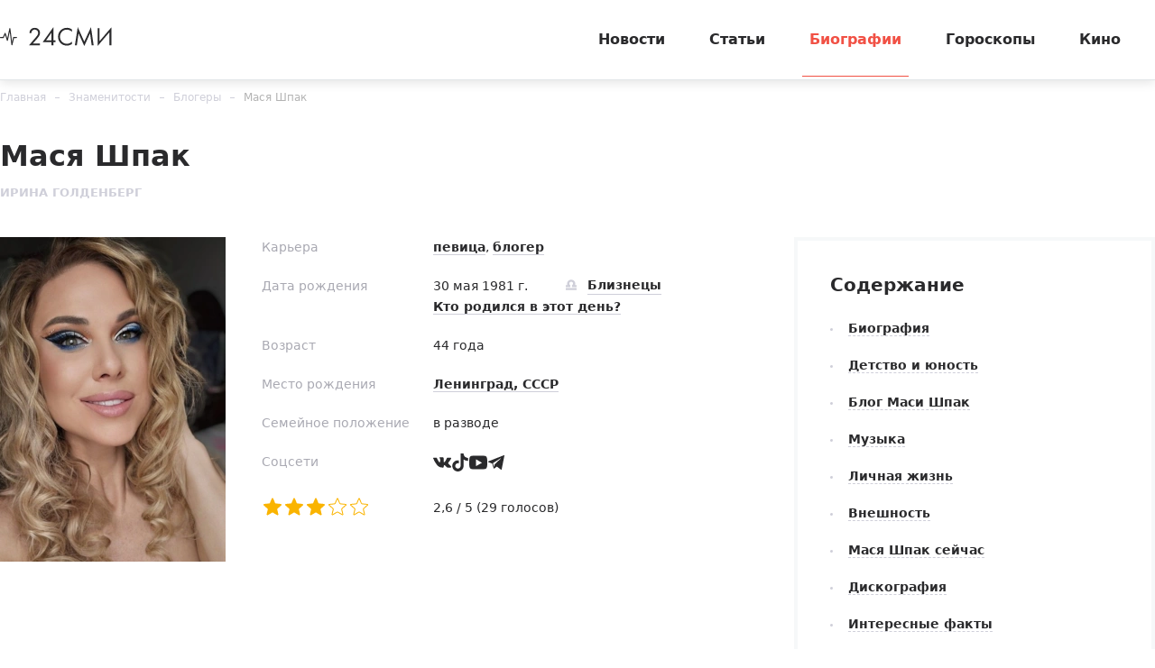

--- FILE ---
content_type: text/html; charset=utf-8
request_url: https://24smi.org/celebrity/124236-irina-meshchanskaia.html
body_size: 19272
content:

<!doctype html>
<html lang="ru">
    <head>
        <meta charset="utf-8">
        <meta http-equiv="X-UA-Compatible" content="IE=Edge">
        <meta name="revisit-after" content="1 day">
        <meta name="viewport" content="width=device-width, initial-scale=1, minimum-scale=1, maximum-scale=5, user-scalable=yes">
        <meta name="robots" content="index,follow">
        <meta name="robots" content="max-image-preview:large">
        <meta name="theme-color" content="#fff">

        
        <title>Мася Шпак (Ирина Мещанская) — биография, личная жизнь, фото, новости, блогер, сейчас, Александр Шпак 2026 - 24СМИ</title>
<meta name="description" content="Биография блогера Маси Шпак (Ирины Мещанской): личная жизнь сейчас, развод с Александром Шпаком, способ похудения, роман с Георгием, род занятий и место проживания, пластические операции. Долг налоговой. Последние новости в 2024 году на 24СМИ.">



        <link rel="dns-prefetch preconnect" crossorigin="" href="//fonts.gstatic.com">
        <link rel="dns-prefetch preconnect" crossorigin="" href="//an.yandex.ru">
        <link rel="dns-prefetch preconnect" crossorigin="" href="//yastatic.net">
        <link rel="dns-prefetch preconnect" crossorigin="" href="//mc.yandex.com">
        <link rel="dns-prefetch preconnect" crossorigin="" href="//yandex.ru">
        <link rel="dns-prefetch preconnect" crossorigin="" href="//avatars.mds.yandex.net">
        <link rel="dns-prefetch preconnect" crossorigin="" href="//wp.24smi.org">
        <link rel="dns-prefetch preconnect" crossorigin="" href="//ads.adfox.ru">
        
        <link rel="preload" href="https://24smi.org/static/img/logo.svg" as="image" >

        
    
        <link rel="preload" href="https://24smi.org/public/media/290x360/celebrity/2024/11/02/moppezzysbwt-irina-meshchanskaia.jpg" as="image">
    
        <link rel="preload" href="https://fonts.gstatic.com/s/montserrat/v13/JTURjIg1_i6t8kCHKm45_dJE3g3D_u50.woff2" as="font" crossorigin>
        <link rel="preload" href="https://fonts.gstatic.com/s/montserrat/v13/JTURjIg1_i6t8kCHKm45_dJE3gnD_g.woff2" as="font" crossorigin>
        <link rel="preload" href="https://fonts.gstatic.com/s/opensans/v16/mem5YaGs126MiZpBA-UN7rgOVuhpOqc.woff2" as="font" crossorigin>
        <link rel="preload" href="https://fonts.gstatic.com/s/opensans/v16/mem5YaGs126MiZpBA-UN7rgOUuhp.woff2" as="font" crossorigin>
        <link rel="preload" href="https://fonts.gstatic.com/s/opensans/v16/mem8YaGs126MiZpBA-UFUZ0bbck.woff2" as="font" crossorigin>
        <link rel="preload" href="https://fonts.gstatic.com/s/opensans/v16/mem5YaGs126MiZpBA-UNirkOVuhpOqc.woff2" as="font" crossorigin>
        <link rel="preload" href="https://fonts.gstatic.com/s/montserrat/v13/JTURjIg1_i6t8kCHKm45_ZpC3g3D_u50.woff2" as="font" crossorigin>
        <link rel="preload" href="https://fonts.gstatic.com/s/montserrat/v13/JTURjIg1_i6t8kCHKm45_bZF3g3D_u50.woff2" as="font" crossorigin>
        <link rel="preload" as="script" href="https://cdn-rtb.sape.ru/js/uids.js">
        <link rel="preload" as="script" href="https://yandex.ru/ads/system/header-bidding.js">
        <link rel="preload" as="script" href="https://yandex.ru/ads/system/context.js">

        <script src="https://cdn-rtb.sape.ru/js/uids.js"></script>
        <script defer src="https://yandex.ru/ads/system/header-bidding.js"></script>
        <script defer src="https://yandex.ru/ads/system/context.js"></script>
        



        
        <link rel="preload" as="style" href="https://24smi.org/static/assets/app.e14ff6861eb3b9201ef6.css">

        <link rel="stylesheet" media="print" onload="this.media='all'" href="https://24smi.org/static/assets/app.e14ff6861eb3b9201ef6.css">

        <meta name='wmail-verification' content='dfc830b1f0076486'>
        <meta name="e55a96d56ada2a8d46fbc8fe2deda9ad" content="">
        <meta name="spr-verification" content="535587ec0dd02f0" >
        <meta name="c20323af2027e8db20bd61f5d39d8ca1" content="3050334aeba2d06d21191125e2166588">
        <link rel="canonical" href="https://24smi.org/celebrity/124236-irina-meshchanskaia.html">
        <meta name="yandex-verification" content="6d318fd683555c49">
        <meta name="google-site-verification" content="Ow88otygsmjd2bHu738YmbPbE_w8hyWfRTlh8HrU6-0"/>
        <meta name="verify-admitad" content="3a5ca4799e">
        <link rel="shortcut icon" type="image/x-icon" sizes="32x32" href="/favicon.ico">
        <link rel="apple-touch-icon" type="image/png" sizes="180x180" href="/apple-touch-icon.png">
        <link color="#000" rel="mask-icon" href="/safari-icon.svg">
        <link rel="icon" type="image/png" sizes="16x16" href="/favicon-16.png">
        <link rel="icon" type="image/png" sizes="32x32" href="/favicon-32.png">
        <link rel="icon" type="image/png" sizes="48x48" href="/favicon-48.png">
        <link rel="icon" type="image/png" sizes="96x96" href="/favicon-96.png">
        <link rel="icon" type="image/svg+xml" sizes="120x120" href="/favicon-120.svg">
        <link rel="manifest" href="/manifest.json">

        
    
        <meta property="og:title" content="Мася Шпак" />
        <meta property="og:type" content="actor" />
        <meta property="og:url" content="https://24smi.org/celebrity/124236-irina-meshchanskaia.html" />
        
            <link rel="image_src" href="https://24smi.org/public/media/celebrity/2024/11/02/moppezzysbwt-irina-meshchanskaia.jpg" />
            <meta property="og:image" content="https://24smi.org/public/media/celebrity/2024/11/02/moppezzysbwt-irina-meshchanskaia.jpg"/>
        
        <meta property='og:site_name' content='24SMI' />
        <meta property="og:description" content="Мася Шпак — блогер, спортсменка, певица, и список увлечений Ирины Мещанской (настоящее имя) только увеличивается. Немалую роль в ее популярности сыграли и отношения с Александром Шпаком* (внесен Минюстом РФ в реестр иностранных агентов). Впрочем, и после расставания личная жизнь знаменитости не пер…" />
        <meta name="twitter:card" content="summary" />
        <meta name="twitter:site" content="@24smi" />
        <meta name="twitter:title" content="Мася Шпак" />
        <meta name="twitter:description" content="Мася Шпак — блогер, спортсменка, певица, и список увлечений Ирины Мещанской (настоящее имя) только увеличивается. Немалую роль в ее популярности сыграли и отношения с Александром Шпаком* (внесен Минюстом РФ в реестр иностранных агентов). Впрочем, и после расставания личная жизнь знаменитости не пер…"/>
        
            <meta name="twitter:image" content="https://24smi.org/public/media/celebrity/2024/11/02/moppezzysbwt-irina-meshchanskaia.jpg"/>
        
        <meta name="twitter:url" content="https://24smi.org/celebrity/124236-irina-meshchanskaia.html"/>
    
    <script defer src="https://tube.buzzoola.com/js/lib/buzzoola_ufp.js"></script>

    </head>
    <body data-entry-name="celebrity.detail">
        <script type="application/ld+json">
            
{
  "@context": "https://schema.org",
  "@type": "NewsArticle",
  "mainEntityOfPage": {
    "@type": "WebPage",
    "@id": "https://24smi.org/celebrity/124236-irina-meshchanskaia.html"
  },
  "headline": "Мася Шпак",
  "description": "Мася Шпак — блогер, спортсменка, певица, и список увлечений Ирины Мещанской (настоящее имя) только увеличивается. Немалую роль в ее популярности сыграли и отношения с Александром Шпаком* (внесен Минюстом РФ в реестр иностранных агентов). Впрочем, и после расставания личная жизнь знаменитости не пер…",
  "image": "https://24smi.org/public/media/celebrity/2024/11/02/moppezzysbwt-irina-meshchanskaia.jpg",
  "author": {
    "@type": "Person",
    "name": "Мисак Айвазян",
    "url": "https://24smi.org/editors/51-misak-aivazian.html"
  },
  "publisher": {
      "@type": "Organization",
      "name": "24СМИ",
      "logo": {
        "@type": "ImageObject",
        "url": "https://24smi.org/static/img/logo.svg"
      }
  },
  "datePublished": "2020-10-09T11:38:30+03:00",
  "dateModified": "2025-04-18T17:13:22+03:00"
  
}

        </script>
        <script async src="/static/assets/app-runtime.f438995471edde209c18.js"></script>
        <script async src="/static/assets/app-vendors.9462bdf70b9497faccd5.js"></script>
        <script async src="/static/assets/app.39fb4ac56305d71130d9.js"></script>
        <!-- fullscreen desktop -->
        <div id="R-A-1598226-31"></div>
        <div id="mob-fullscreen"></div>
        <!-- floorad desktop -->
        <div id="R-A-1598226-35"></div>
        <!-- tgb0.mob -->

        <div class="out">
            <div class="out__inner">
                
                    



<!-- begin header -->
<header class="header js-header">
    <div class="header__inner inner">
        <button class="btn-nav js-btn-nav" type="button" aria-label="Открыть боковое меню">
            <span class="btn-nav__line"></span>
            <span class="btn-nav__line"></span>
            <span class="btn-nav__line"></span>
        </button>
        <!-- begin logo -->
        <a href="/" class="logo">
            <img src="https://24smi.org/static/img/logo.svg" alt="logo" width="124px" height="22px">
        </a>
        <!-- end logo -->
        <!-- begin nav -->
        <div class="nav js-nav">
            <ul class="nav__list">
                
                    <li class="nav__item">
                        <a href="https://24smi.org/news/"
                           class="nav__link">
                            Новости
                        </a>
                    </li>
                
                    <li class="nav__item">
                        <a href="https://24smi.org/article/"
                           class="nav__link">
                            Статьи
                        </a>
                    </li>
                
                    <li class="nav__item">
                        <a href="https://24smi.org/celebrity/"
                           class="nav__link is-active">
                            Биографии
                        </a>
                    </li>
                
                    <li class="nav__item">
                        <a href="https://24smi.org/zodiac/"
                           class="nav__link">
                            Гороскопы
                        </a>
                    </li>
                
                    <li class="nav__item">
                        <a href="https://24smi.org/movie/"
                           class="nav__link">
                            Кино
                        </a>
                    </li>
                
            </ul>
            <!-- begin soc -->
            <div class="nav__soc soc js-soc">
                <ul class="soc__list">
                    <li class="soc__item">
                        <a class="soc__vk" href="https://vk.com/24smi" aria-label="Мы в Вконтакте" target="_blank" rel="nofollow noopener">
                            

<svg class="icon icon-vk " height="24" width="24"><use xlink:href="/static/assets/svg/sprite.d21ed2c9f2a227cf7ee316f3472f6d8a.svg#icon-vk"></use></svg>

                        </a>
                    </li>
                    <li class="soc__item">
                        <a class="soc__tg" href="https://t.me/zvezdy24" aria-label="Мы в телеграме" target="_blank" rel="nofollow noopener">
                            

<svg class="icon icon-tel " height="24" width="24"><use xlink:href="/static/assets/svg/sprite.d21ed2c9f2a227cf7ee316f3472f6d8a.svg#icon-tel"></use></svg>

                        </a>
                    </li>
                    <li class="soc__item">
                        <a class="soc__ytb" href="https://www.youtube.com/channel/UCan8GalRTq3gW7oZNLpXPNw" aria-label="Мы в ютубе" target="_blank" rel="nofollow noopener">
                            

<svg class="icon icon-youtube " height="24" width="24"><use xlink:href="/static/assets/svg/sprite.d21ed2c9f2a227cf7ee316f3472f6d8a.svg#icon-youtube"></use></svg>

                        </a>
                    </li>
                </ul>
            </div>
            <!-- end soc -->
        </div>
        <!-- end nav -->
        <div class="tablet-show"></div>
    </div>
</header>
<!-- end header -->

                

                
    <div class="progress js-progress"></div>

    <!-- begin card -->
    <div class="card-page" xmlns="http://www.w3.org/1999/html">
        <div class="card-page__inner inner">
        <!-- begin breadcrumbs -->

<ul class="breadcrumbs" itemscope itemtype="http://schema.org/BreadcrumbList">
    
        
            <li class="breadcrumbs__item" itemprop="itemListElement" itemscope itemtype="http://schema.org/ListItem">
                <a itemprop="item" href="https://24smi.org/">Главная</a>
                <meta itemprop="name" content="Главная">
                <meta itemprop="position" content="1" />
            </li>
        
    
        
            <li class="breadcrumbs__item" itemprop="itemListElement" itemscope itemtype="http://schema.org/ListItem">
                <a itemprop="name" href="https://24smi.org/celebrity/124236-irina-meshchanskaia.html">Знаменитости</a>
                <link itemprop="item" href="https://24smi.org/celebrity/124236-irina-meshchanskaia.html" />
                <meta itemprop="position" content="2" />
            </li>
        
    
        
            <li class="breadcrumbs__item" itemprop="itemListElement" itemscope itemtype="http://schema.org/ListItem">
                <a itemprop="item" href="https://24smi.org/celebrity/blogery/">Блогеры</a>
                <meta itemprop="name" content="Блогеры">
                <meta itemprop="position" content="3" />
            </li>
        
    
        
            <li class="breadcrumbs__item" itemprop="itemListElement" itemscope itemtype="http://schema.org/ListItem">
                <a itemprop="item" href="https://24smi.org/celebrity/124236-irina-meshchanskaia.html">Мася Шпак</a>
                <meta itemprop="name" content="Мася Шпак">
                <meta itemprop="position" content="4" />
            </li>
        
    
</ul>
<!-- end breadcrumbs -->

            <div class="head">
                <div class="head__let">
                    <h1 class="head__title title-lg">Мася Шпак</h1>
                    <div class="head__description description">Ирина Голденберг</div>
                </div>
            </div>

            <meta content="2020-10-09T11:38:30+03:00" />
            <meta content="2025-04-18T17:13:22+03:00" />
            <link href="https://24smi.org/celebrity/124236-irina-meshchanskaia.html"/>
            <div class="hidden-microdata">
                <meta content="24SMI"/>
                <link href="https://24smi.org/static/img/logo.svg"/>
                <meta content="" />
                <meta content="Россия" />
            </div>

            <div class="card-page__row row-flex">
                <div class="card-page__col main col-8 col-md-12" data-accordion-group>
                    <div id="adfox_17383045303945666"></div>
                    <div id="adfox_17383043084517666"></div>
                    <!-- begin cardtable -->
                    <div class="cardtable">
                        <div>
                            <div class="cardtable__img cardtable__img_ml">
                                
                                    <img src="https://24smi.org/public/media/290x360/celebrity/2024/11/02/moppezzysbwt-irina-meshchanskaia.jpg" 
                                         alt="Мася Шпак"
                                         fetchpriority="high">
                                
                                
                            </div>
                    

                            
                            <meta content="Фото: @masyashpakofficial" />
                            

                            
                            <link href="https://24smi.org/public/media/celebrity/2024/11/02/moppezzysbwt-irina-meshchanskaia.jpg" />
                            <meta content="600" />
                            <meta content="800" />
                            
                        </div>
                        <div class="cardtable__wrap">
                            <div class="mob-accordion" data-accordion-item data-accordion-on-init="768">
                                <div class="mob-accordion__title mobile-show" data-accordion-trigger>
                                    О знаменитости
                                    <svg class="icon icon-arrow-bottom mobile-show" width="14" height="8" viewBox="0 0 14 8" fill="none" xmlns="http://www.w3.org/2000/svg">
                                        <path fill-rule="evenodd" clip-rule="evenodd" d="M0.201155 0.201862C-0.0670513 0.471012 -0.0670517 0.90739 0.201154 1.17654L6.02912 7.02502L6.02898 7.02516L7.00024 7.99984L13.7991 1.1771C14.0673 0.907948 14.0673 0.47157 13.7991 0.202421C13.5308 -0.0667292 13.096 -0.0667296 12.8278 0.20242L7.00038 6.05034L1.17241 0.201862C0.904208 -0.0672874 0.469361 -0.0672875 0.201155 0.201862Z" fill="#2A2A2C"/>
                                    </svg>
                                </div>

                                <div class="mob-accordion__wrap" data-accordion-container>
                                    
                                        <div class="cardtable__field">
                                            <div class="cardtable__left">Карьера</div>
                                            <div class="cardtable__right">
                                                <a href="/celebrity/tag/pevitsa/">певица</a>, <a href="/celebrity/tag/bloger/">блогер</a>
                                            </div>
                                        </div>
                                    

                                    
                                        
                                            <div class="cardtable__field">
                                                <div class="cardtable__left">Дата рождения</div>
                                                <div class="cardtable__right">
                                                    <span class="cardtable__date">30 мая 1981 г.</span>
                                                    
                                                        
                                                            <a href="https://24smi.org/celebrity/zodiac/bliznetsy/" class="sign">
                                                                <span class="sign__icon">
                                                                    

<svg class="icon icon-libra " height="24" width="24"><use xlink:href="/static/assets/svg/sprite.d21ed2c9f2a227cf7ee316f3472f6d8a.svg#icon-libra"></use></svg>

                                                                </span>
                                                                <span class="sign__text">
                                                                    Близнецы
                                                                </span>
                                                            </a>
                                                            <div>
                                                                <a href="https://24smi.org/celebrity/birthday/5/30/">
                                                                    Кто родился в этот день?
                                                                </a>
                                                            </div>
                                                        
                                                    
                                                </div>
                                            </div>
                                        
                                    

                                    
                                        
                                            <div class="cardtable__field">
                                                <div class="cardtable__left">Возраст</div>
                                                <div class="cardtable__right">44 года</div>
                                            </div>
                                        
                                    

                                    
                                        
                                    

                                    
                                        <div class="cardtable__field">
                                            <div class="cardtable__left">Место рождения</div>
                                            <div class="cardtable__right">
                                                <a href="https://24smi.org/celebrity/place/leningrad-sssr/">Ленинград, СССР</a>
                                            </div>
                                        </div>
                                    

                                    

                                    
                                        <div class="cardtable__field">
                                            <div class="cardtable__left">Семейное положение</div>
                                            <div class="cardtable__right">в разводе </div>
                                        </div>
                                    

                                    
                                        <div class="cardtable__field">
                                            <div class="cardtable__left">Соцсети</div>
                                            <div class="cardtable__right">
                                                <!-- begin soc -->
                                                <div class="soc">
                                                    <ul class="soc__list">
                                                        

                                                        
                                                            <li class="soc__item">
                                                                <a class="soc__link" href="https://vk.com/id203432797" target="_blank" rel="nofollow">
                                                                    

<svg class="icon icon-vk " height="24" width="24"><use xlink:href="/static/assets/svg/sprite.d21ed2c9f2a227cf7ee316f3472f6d8a.svg#icon-vk"></use></svg>

                                                                </a>
                                                            </li>
                                                        

                                                        

                                                        
                                                            <li class="soc__item">
                                                                <a class="soc__link" href="https://www.tiktok.com/@realmasyashpak"
                                                                   target="_blank" rel="nofollow">
                                                                    

<svg class="icon icon-tiktok " height="24" width="24"><use xlink:href="/static/assets/svg/sprite.d21ed2c9f2a227cf7ee316f3472f6d8a.svg#icon-tiktok"></use></svg>

                                                                </a>
                                                            </li>
                                                        

                                                        
                                                            <li class="soc__item">
                                                                <a class="soc__link" href="https://www.youtube.com/channel/UC1nzavJUQmrlJSGNT7tXEHQ"
                                                                   target="_blank" rel="nofollow">
                                                                    

<svg class="icon icon-youtube " height="24" width="24"><use xlink:href="/static/assets/svg/sprite.d21ed2c9f2a227cf7ee316f3472f6d8a.svg#icon-youtube"></use></svg>

                                                                </a>
                                                            </li>
                                                        

                                                        
                                                            <li class="soc__item">
                                                                <a class="soc__link" href="https://t.me/masyashpakofficial"
                                                                   target="_blank" rel="nofollow">
                                                                    

<svg class="icon icon-tel " height="24" width="24"><use xlink:href="/static/assets/svg/sprite.d21ed2c9f2a227cf7ee316f3472f6d8a.svg#icon-tel"></use></svg>

                                                                </a>
                                                            </li>
                                                        

                                                        
                                                    </ul>
                                                </div>
                                            </div>
                                        </div>
                                    

                                    <div class="cardtable__field">
                                        <div class="cardtable__left">
                                            <ul id="celebrity-rating" class="c-rating not-rated"
                                                data-obj-id="124236"
                                                data-value="3"></ul>
                                        </div>

                                        <div class="cardtable__right">
                                            <div id="celebrity-rating-desc">
                                                <span id="celebrity-rating-value">2,6</span>&#160;/&#160;5
                                                (<span id="celebrity-rating-count">29</span> голосов)
                                            </div>
                                        </div>
                                    </div>
                                </div>
                            </div>
                        </div>
                    </div>
                    <!-- end cardtable -->

                    <div class="card-page__maintenance row-flex tablet-show">
                        <div class="card-page__sm-banner col-6 col-sm-12">
                            <!-- begin wind -->
                            <div class="mob-accordion wind" data-accordion-item data-accordion-on-init="768">
                                <div class="mob-accordion__title wind__title title-sm" data-accordion-trigger>
                                    Содержание
                                    <svg class="icon icon-arrow-bottom mobile-show" width="14" height="8"
                                         viewBox="0 0 14 8" fill="none" xmlns="http://www.w3.org/2000/svg">
                                        <path fill-rule="evenodd" clip-rule="evenodd"
                                              d="M0.201155 0.201862C-0.0670513 0.471012 -0.0670517 0.90739 0.201154 1.17654L6.02912 7.02502L6.02898 7.02516L7.00024 7.99984L13.7991 1.1771C14.0673 0.907948 14.0673 0.47157 13.7991 0.202421C13.5308 -0.0667292 13.096 -0.0667296 12.8278 0.20242L7.00038 6.05034L1.17241 0.201862C0.904208 -0.0672874 0.469361 -0.0672875 0.201155 0.201862Z"
                                              fill="#2A2A2C"/>
                                    </svg>
                                </div>
                                <ul class="mob-accordion__wrap nav-list js-nav-list" data-accordion-container>
                                    <li><a href="#tableofcontents_bio">Биография</a></li>
                                    
                                        
                                            <li><a href="#tableofcontents1">Детство и юность</a></li>
                                        
                                    
                                        
                                            <li><a href="#tableofcontents2">Блог Маси Шпак</a></li>
                                        
                                    
                                        
                                            <li><a href="#tableofcontents3">Музыка</a></li>
                                        
                                    
                                        
                                            <li><a href="#tableofcontents4">Личная жизнь</a></li>
                                        
                                    
                                        
                                            <li><a href="#tableofcontents5">Внешность</a></li>
                                        
                                    
                                        
                                            <li><a href="#tableofcontents6">Мася Шпак сейчас</a></li>
                                        
                                    
                                        
                                            <li><a href="#tableofcontents7">Дискография</a></li>
                                        
                                    
                                        
                                            <li><a href="#tableofcontents8">Интересные факты</a></li>
                                        
                                    
                                    
                                        <li><a href="#last_news">Последние новости</a></li>
                                    
                                </ul>
                            </div>
                            <!-- end wind -->
                        </div>
                    </div>
                    <!-- begin article -->
                    <article class="article"
                             data-widgets=""
                             data-type="celebrity"
                             data-cleaned-content="0"
                             data-use-smi-recoms="0"
                             >
                        <div id="pc-ir-1"></div>
                        <div id="mob-ir-1"></div>
                        <h2 id="tableofcontents_bio">Биография</h2>
                        <p>Мася Шпак — блогер, спортсменка, певица, и список увлечений Ирины Мещанской (настоящее имя) только увеличивается. Немалую роль в ее популярности сыграли и отношения с <a href="https://24smi.org/celebrity/4441-aleksandr-shpak.html" target="_blank">Александром Шпаком</a>* (внесен Минюстом РФ в реестр иностранных агентов). Впрочем, и после расставания личная жизнь знаменитости не перестала волновать поклонников.</p><h2 id="tableofcontents1">Детство и юность</h2><p>Родилась Мася 30 мая 1981 года (знак зодиака — <a href="https://24smi.org/zodiac/description/gemini/" target="_blank">Близнецы</a>) в Ленинграде. Будучи первенцем в семье, она с ранних лет начала присматривать за младшими братьями и сестрами.</p><p>Уже в школьном возрасте Мещанская выделялась среди одноклассников харизмой. Учебные предметы давались ей легко. При этом уже в ранней биографии наметились тенденции к увлечению спортом.</p><figure class="img"><img src="https://24smi.org/public/media/resize/800x-/2024/11/2/mycollages.jpg" alt="Мася Шпак до и после похудения" title="Мася Шпак до и после похудения" data-width="1000" data-height="1000" height="1000" width="1000" fetchpriority="high" /><figcaption>Мася Шпак до и после похудения / Фото: «<a href="https://vk.com/id203432797" target="_blank" rel="nofollow noopener">ВКонтакте</a>»</figcaption></figure><p>Любовь к физическим нагрузкам привил отец. В школьные годы Мася неоднократно побеждала на соревнованиях по легкой атлетике. Позже она профессионально занялась бодибилдингом.</p><p>Многодетная семья, занятые родители — Ирине приходилось брать на себя функции матери и отца для младших. Отчасти это одна из причин, по которой впоследствии она не хотела детей.</p><p>Окончив школу № 26, девушка продолжила образование в институте социальной работы и психологии. Специальность психолога впоследствии не была востребована ею в профессиональной биографии. Студентка заочного отделения начала заниматься бизнесом. Получив диплом, она решила продолжить делать то, что получалось, — устроилась коммерческим директором в крупную компанию.</p><h2 id="tableofcontents2">Блог Маси Шпак</h2><p>С 2016-го Мася ушла с головой собственный блог на <a href="https://www.youtube.com/channel/UC1nzavJUQmrlJSGNT7tXEHQ" target="_blank" rel="nofollow noopener">ютьюб-канале</a>. Контент, который в нем представлен, изначально отражал увлечения супружеской четы Шпак. Прежде всего это спорт и соответствующее питание.</p><p>Модель и сегодня делится рецептами полезных и питательных блюд, которые призваны улучшить физическую форму. При этом уверяет: нет никакого идеального соотношения роста и веса. В доказательство она выставляет собственные фото, сделанные в разное время. На них знаменитость весит 64 кг, однако выглядит совершенно по-разному из-за соотношения жировой и мышечной ткани.</p><p>Кроме того, Шпак рассказывает, какие продукты лучше выбрать в магазинах. А иногда она снимает смешные ролики — тестирует армейский паек, пробует на вкус насекомых из Таиланда.</p><p>В видео блогер появлялась и вместе с Александром Шпаком*. Вдвоем они демонстрировали эффективные тренировки в шортах и топиках, а также подробно рассказывали о диетах. Подобное творчество отражено и на личной странице Маси в «Инстаграме» (соцсеть запрещена в РФ, она принадлежит корпорации Meta, которая признана в РФ экстремистской). Она часто радовала подписчиков совместными фото, короткими юмористическими роликами и мудрыми советами.</p><h2 id="tableofcontents3">Музыка</h2><p>Шпак не прекращает ломать стереотипы. Так, в 38 лет она нашла новое увлечение — музыку. Первый трек — «Только ты» — записала вместе с Александром Ягьей. Вскоре начинающая певица выпустила собственную композицию «Ты мой, я твоя», а затем порадовала подписчиков клипом «Поцелуями».</p><p>В 2020-м Мася представила песню «Адреналин», а в конце июня опубликовала на ютьюб-канале Masya Shpak Official одноименный ролик. Слова для трека написали Николай Чебанов и <a href="https://24smi.org/celebrity/371121-diliara-khairullina.html" target="_blank">Диляра Хайруллина</a>, а за аранжировку отвечала <a href="https://24smi.org/celebrity/270979-niti-dila.html" target="_blank">NITI DILA</a>.</p><figure class="img"><img src="https://24smi.org/public/media/resize/800x-/2024/11/2/tv5am248ssk.jpg" alt="Мася Шпак в 2024 году" title="Мася Шпак в 2024 году" data-width="1620" data-height="2160" height="2160" width="1620" fetchpriority="high" /><figcaption>Мася Шпак в 2024 году / Фото: «<a href="https://vk.com/id203432797" target="_blank" rel="nofollow noopener">ВКонтакте</a>»</figcaption></figure><p>В августе следующего года Мася Шпак порадовала поклонников лирической композицией «Стрелы Купидона», ставшей одним из самых личных и откровенных авторских проектов в ее дискографии. В тексте речь идет о чувствах разочарования, обиды и пустоты, которые остаются после разрыва отношений. Вокалистка выражает боль от того, что партнер знал ее слабости и использовал их против нее. Несмотря на трудности, она надеется на душевное исцеление.</p><h2 id="tableofcontents4">Личная жизнь</h2><p>В своем блоге Мася открыто делится подробностями личной жизни. К слову, аудитория собралась немаленькая, учитывая популярность ее бывшего спутника.</p><h3>Первая любовь</h3><p>Шпак поведала подписчикам историю первой любви. Она с ранних лет мечтала о «принце» — единственном и на всю жизнь. В молодости этаким эталоном для нее стал <a href="https://24smi.org/celebrity/658-arnold-shvartsenegger.html" target="_blank">Арнольд Шварценеггер</a>. Девушку привлекали стройные, накачанные парни с яркой внешностью.</p><p>Неудивительно, что возлюбленный нашелся в спортивном зале. Это был ранний брак, полный ошибок. Сегодня, анализируя тот период, Мася Шпак понимает, в чем оказалась неправа. Излишние самостоятельность и самодостаточность сыграли злую шутку. Изначально молодая жена поставила себя главной в семье и сама решала вопросы, касающиеся жилья, финансов и поездок.</p><p>Первый муж внешне походил на идеал «принца», но в отношении остального оказался абсолютно чужим. Артистка вспоминала, что они никогда не отдыхали вдвоем, не ходили в рестораны и руководствовались разными представлениями о жизни.</p><p>Единственное, в чем супруги сходились, — в вопросе деторождения. Мася сразу сообщила возлюбленному, что не планирует детей, и он согласился. Поэтому в браке так и не случилось появления на свет наследников.</p><p>Зато происходило много чего другого — обиды, слезы и даже измены. Окончательное решение о разводе Шпак приняла, когда благоверный не нашел времени приехать к ней в больницу после серьезной операции. Мужчина предпочел отдохнуть с другом — вскоре это перевело его в статус бывшего избранника. А Мася, побывав в полугодовой депрессии, не перестала верить в любовь.</p><h3>Брак с Александром Шпаком*</h3><p>Спустя два года Мася познакомилась с эпатажной фигурой российского шоу-бизнеса, Александром Шпаком*. Причем первая встреча была максимально неромантичной — девушка выносила строительный мусор.</p><p>В августе 2015-го влюбленные дали друг другу обет верности. Торжественная процедура состоялась во Дворце бракосочетания № 4 ровно в 13:00. Но пара не верила в скверные приметы, равно как и в прогнозы общественности насчет скоротечности этих отношений.</p><figure class="img"><img src="https://24smi.org/public/media/resize/800x-/2024/11/2/x4-fhda98ja.jpg" alt="Мася Шпак и Александр Шпак" title="Мася Шпак и Александр Шпак" data-width="750" data-height="937" height="937" width="750" fetchpriority="high" /><figcaption>Мася Шпак и Александр Шпак* / Фото: «<a href="https://vk.com/id203432797" target="_blank" rel="nofollow noopener">ВКонтакте</a>»</figcaption></figure><p>Несмотря на то что Мася стала шестой женой Шпака*, их брак казался очень крепким. После увольнения с должности коммерческого директора (некоторые связывают это с излишней медийностью женщины) новоявленная супруга занялась собственным делом при поддержке спутника.</p><p>А еще влюбленные исполнили общую мечту — приобрели шикарный двухэтажный особняк и с упоением взялись за ремонт. Правда, в Сети мгновенно распространились слухи, что семейное гнездышко Маси Шпак и Александра* — дом с темным прошлым. Бывшая арендатор, певица <a href="https://24smi.org/celebrity/124237-sara-oks.html" target="_blank">Сара Окс</a>, поделилась: в нем произошло жестокое убийство одного чиновника.</p><p>Впрочем, не это обстоятельство стало причиной решения супружеской четы переехать в Турцию. Дом в Москве продали. Но и на новом месте большим надеждам на будущее не суждено было сбыться.</p><h3>Развод</h3><p>Весной 2021-го появились слухи о разногласиях пары, вскоре информация подтвердилась: супруги объявили, что собираются развестись. По словам Александра*, инициатива расставания исходила от Маси. В общении с подписчиками она убегала от прямого ответа на вопрос, что же стало поводом для расставания.</p><p>За отсутствием официальной версии поклонники стали по-разному интерпретировать происходящее. Были обвинения и в фейковом разводе. К слову, оба виновника инфоповода долгое время не комментировали происходящее. Александр* и вовсе проводил прямые эфиры, где выпивал на камеру и сам не понимал, почему Мася приняла такое решение.</p><p>Долгожданное признание блогер озвучила в шоу «Алена, блин!». Она дала понять: главной причиной стало давление со стороны избранника. Семейная жизнь со Шпаком* походила на сказку, но ровно до того момента, пока он наслаждался сильной и волевой спутницей рядом. В определенный момент супруг стал требовательным и буквально пытался подавить ее волю, переделать под себя.</p><p>Однажды Мася отметила, что ей тяжело дышать. Начались даже проблемы со здоровьем. Блогер потеряла себя и за пару дней до дня рождения попросила от Александра* самого главного подарка в жизни — свободы.</p><p>После принятого решения о разводе Мася Шпак стала снова жить в Москве. Буквально за несколько дней певица нашла в столице квартиру и перебралась в съемное жилье. Вид счастливой дамы привел поклонников в замешательство: многие посчитали, что новость о разлуке — очередной пиар. Но жизнь оказалась намного прозаичней, и блогеры пополнили ряды громких разводов.</p><figure class="img"><img src="https://24smi.org/public/media/resize/800x-/2024/11/2/v.jpg" alt="Мася Шпак и Георгий" title="Мася Шпак и Георгий" data-width="720" data-height="900" height="900" width="720" fetchpriority="high" /><figcaption>Мася Шпак и Георгий / Фото: @masyashpakofficial</figcaption></figure><p>В августе 2021-го Шпак выложила пост в личном блоге с бывшим мужем, в котором сообщила об официальном разводе. Также она заверила подписчиков: это последнее фото, на котором экс-супруги вместе. А в сентябре Мася сообщила, что теперь ее официальная фамилия — Голденберг.</p><p>По прошествии трех лет с момента расставания блогер поделилась с подписчиками новыми деталями о романе со Шпаком*. Она призналась, что в финальной стадии отношений Александр* демонстрировал эгоистичное поведение, возомнив себя богом. Артистка подчеркнула, что ее эмоциональное состояние оставалось без внимания со стороны Александра*. Добило Масю отношение бодибилдера к собственной матери:</p><blockquote>«Помню его фразу, с которой я поняла, что не значу абсолютно ничего. Он говорит: “Мне наплевать на мать. Я на ней делаю деньги. И ничего больше”. Я тогда была в шоке. Когда мать прооперировали, он не хотел ехать к ней. Он хотел ее прооперированную отправить одну на поезд. Как бы она ковыляла?»</blockquote><h3>Роман с Георгием</h3><p>В марте 2022-го Шпак призналась, что у нее появился бойфренд. По словам знаменитости, роман стал самым лучшим подарком в ее жизни. Вскоре она представила фолловерам таинственного избранника и назвала его имя — Георгий. Поклонники стали сравнивать молодого человека с предыдущим спутником. Отсутствие татуировок и других вызывающих деталей образа многим пришлось по вкусу.</p><h2 id="tableofcontents5">Внешность</h2><p>В блоге Мася Шпак львиную долю контента посвящает личным вопросам. Это касается таких животрепещущих тем, как брак, ревность, развод и здоровье. У модели имеется печальный опыт в перечисленных аспектах, и она без стеснения делится этим с аудиторией. К примеру, из-за ошибки врачей Масе пришлось перенести операцию, что сильно подорвало ее физическое и психическое состояние.</p><p>Однако это не стало причиной для отказа от медицинских вмешательств. Мася неоднократно ложилась под нож хирурга. Первая пластика — увеличение груди. Изменениям подверглись также живот, ягодицы, скулы и губы.</p><p>Произошедшие метаморфозы с телом блогера также стали темой видео на ютьюб-канале. А в Сети немало фото до и после операции. Мася не скрывала, что использовала достижения медицины для усовершенствования. При этом убеждала аудиторию: без регулярного спорта и диет старания врачей бессмысленны.</p><figure class="img"><img src="https://24smi.org/public/media/resize/800x-/2024/11/2/mycollages-1.jpg" alt="Мася Шпак до и после пластики" title="Мася Шпак до и после пластики" data-width="1000" data-height="1000" height="1000" width="1000" fetchpriority="high" /><figcaption>Мася Шпак до и после пластики / Фото: «<a href="https://vk.com/id203432797" target="_blank" rel="nofollow noopener">ВКонтакте</a>»</figcaption></figure><p>В конце 2021-го Мася Шпак решилась на операцию по уменьшению желудка. На тот момент ее вес составлял 73 кг, и блогер надеялась, что после хирургического вмешательства цифра значительно уменьшится.</p><p>В следующем году знаменитость хвалилась результатами: к декабрю вес составил 52 кг. Новая фигура вызывала у Маси невероятные эмоции, поэтому она выкладывала снимки в разных образах, в том числе в телеграм-канале, чтобы подписчики могли оценить изменения. Правда, вместо похвалы модель нередко удостаивалась критики: фолловеры приписывали ей анорексию и советовали остановиться с похудением. Однако интернет-звезда не обращала внимания на хейт.</p><h2 id="tableofcontents6">Мася Шпак сейчас</h2><p>Сейчас судьба Маси продолжает волновать миллионную аудиторию. В мае 2024-го телеграм-канал Shot сообщил, что блогер и модель обязана выплатить налоговой 3,5 млн руб. Стоит отметить, что в апреле источник писал о признании Шпак банкротом, а ее имущество использовали на погашение долга в размере 10,4 млн руб.</p><p>Несмотря на тревожные новости, блогер не забывает радовать публику новым контентом, демонстрируя свои красочные бьюти-преображения и видео простых, но вкусных рецептов. Например, в середине октября 2024-го Мася поделилась рецептом запеканки, для приготовления которой не потребовались сахар и мука.</p><h2 id="tableofcontents7">Дискография</h2><ul><li>«Только ты» </li><li>«Ты мой, я твоя»</li><li>«Поцелуями»</li><li>«Адреналин»</li><li>«Стрелы Купидона»</li></ul><h2 id="tableofcontents8">Интересные факты</h2><ol><li>Мася невероятно похожа на американскую дзюдоистку <a href="https://24smi.org/celebrity/18208-ronda-rouzi.html" target="_blank">Ронду Роузи</a>.</li><li>Артистка ласково называла Александра Шпака* Зинаидой, потому в одно утро он проснулся совершенно другим человеком.</li></ol><p><em>*Признан иноагентом на территории РФ по решению Минюста</em></p>
                    </article>
                    <!-- end article -->

                


    <div class="author-name">
        
            <span>
            <a href="/editors/51-misak-aivazian.html" target="_blank">
                Автор: <span>Мисак Айвазян</span>
            </a>
            </span>
        
    </div>



                    <div class="article-footer">
                        <div id="last_news" class="last__news">
                            
                                <div class="wind">
                                    <div class="head">
                                            <div class="head__title title-lg last-news">Последние новости</div>
                                            <div class="description">Мася Шпак</div>
                                    </div>
                                    <div class="wind__row row-flex">
                                        
                                            <div class="wind__col-sm col col-md-6 col-sm-12">
                                                
<div class="card-sm">
    <a href="https://24smi.org/news/298545-masia-shpak-pokazala-novogo-izbrannika-posle-razvo.html" class="card-sm__link" aria-label="Открыть новость Мася Шпак показала нового избранника после развода"></a>
    <img class="card-sm__img"
     src="https://24smi.org/public/media/96x88/news/2022/03/13/0oyztsdflv9i-masia-shpak-pokazala-novogo-izbrannika-posle-razvo.jpg"
     alt="Мася Шпак показала нового избранника после развода"
     height="88"
     width="96"
     loading="lazy"
     onclick="window.location.href='https://24smi.org/news/298545-masia-shpak-pokazala-novogo-izbrannika-posle-razvo.html'">
    <div class="card-sm__wrap">
        <div class="card-sm__title">Мася Шпак показала нового избранника после развода</div>
        <div class="card-sm__footer">
            <a href="https://24smi.org/category/famous/" class="card-sm__badge badge badge_simple">
                Шоу-Бизнес
            </a>
            <div class="card-sm__date date date_light date_int">
                13 марта 2022 г.
            </div>
        </div>
    </div>
</div>

                                            </div>
                                        
                                            <div class="wind__col-sm col col-md-6 col-sm-12">
                                                
<div class="card-sm">
    <a href="https://24smi.org/news/298123-masia-shpak-nashla-boifrenda-spustia-polgoda-posle.html" class="card-sm__link" aria-label="Открыть новость Мася Шпак нашла бойфренда спустя полгода после развода"></a>
    <img class="card-sm__img"
     src="https://24smi.org/public/media/96x88/news/2022/03/09/pca96tvnsqhg-masia-shpak-nashla-boifrenda-spustia-polgoda-posle.jpg"
     alt="Мася Шпак нашла бойфренда спустя полгода после развода"
     height="88"
     width="96"
     loading="lazy"
     onclick="window.location.href='https://24smi.org/news/298123-masia-shpak-nashla-boifrenda-spustia-polgoda-posle.html'">
    <div class="card-sm__wrap">
        <div class="card-sm__title">Мася Шпак нашла бойфренда спустя полгода после развода</div>
        <div class="card-sm__footer">
            <a href="https://24smi.org/category/famous/" class="card-sm__badge badge badge_simple">
                Шоу-Бизнес
            </a>
            <div class="card-sm__date date date_light date_int">
                9 марта 2022 г.
            </div>
        </div>
    </div>
</div>

                                            </div>
                                        
                                            <div class="wind__col-sm col col-md-6 col-sm-12">
                                                
<div class="card-sm">
    <a href="https://24smi.org/news/280061-eks-zhena-shpaka-vstala-na-storonu-devushki-kotora.html" class="card-sm__link" aria-label="Открыть новость Экс-жена Шпака встала на сторону девушки, которая его бросила"></a>
    <img class="card-sm__img"
     src="https://24smi.org/public/media/96x88/news/2021/09/17/s42torjx6qzc-eks-zhena-shpaka-vstala-na-storonu-devushki-kotora.jpg"
     alt="Экс-жена Шпака встала на сторону девушки, которая его бросила"
     height="88"
     width="96"
     loading="lazy"
     onclick="window.location.href='https://24smi.org/news/280061-eks-zhena-shpaka-vstala-na-storonu-devushki-kotora.html'">
    <div class="card-sm__wrap">
        <div class="card-sm__title">Экс-жена Шпака встала на сторону девушки, которая его бросила</div>
        <div class="card-sm__footer">
            <a href="https://24smi.org/category/famous/" class="card-sm__badge badge badge_simple">
                Шоу-Бизнес
            </a>
            <div class="card-sm__date date date_light date_int">
                17 сентября 2021 г.
            </div>
        </div>
    </div>
</div>

                                            </div>
                                        
                                            <div class="wind__col-sm col col-md-6 col-sm-12">
                                                
<div class="card-sm">
    <a href="https://24smi.org/news/278037-eks-zhena-aleksandra-shpaka-otreagirovala-na-ego-n.html" class="card-sm__link" aria-label="Открыть новость Экс-жена Александра Шпака отреагировала на его новую девушку"></a>
    <img class="card-sm__img"
     src="https://24smi.org/public/media/96x88/news/2021/09/01/pzhvtr0waatu-eks-zhena-aleksandra-shpaka-otreagirovala-na-ego-n.jpg"
     alt="Экс-жена Александра Шпака отреагировала на его новую девушку"
     height="88"
     width="96"
     loading="lazy"
     onclick="window.location.href='https://24smi.org/news/278037-eks-zhena-aleksandra-shpaka-otreagirovala-na-ego-n.html'">
    <div class="card-sm__wrap">
        <div class="card-sm__title">Экс-жена Александра Шпака отреагировала на его новую девушку</div>
        <div class="card-sm__footer">
            <a href="https://24smi.org/category/famous/" class="card-sm__badge badge badge_simple">
                Шоу-Бизнес
            </a>
            <div class="card-sm__date date date_light date_int">
                1 сентября 2021 г.
            </div>
        </div>
    </div>
</div>

                                            </div>
                                        
                                            <div class="wind__col-sm col col-md-6 col-sm-12 tablet-hide">
                                                
<div class="card-sm">
    <a href="https://24smi.org/news/276626-aleksandr-shpak-pokazal-posle-razvoda-novuiu-izbra.html" class="card-sm__link" aria-label="Открыть новость Александр Шпак показал после развода новую избранницу"></a>
    <img class="card-sm__img"
     src="https://24smi.org/public/media/96x88/news/2021/08/17/u0xns08zk8du-aleksandr-shpak-pokazal-posle-razvoda-novuiu-izbra.jpg"
     alt="Александр Шпак показал после развода новую избранницу"
     height="88"
     width="96"
     loading="lazy"
     onclick="window.location.href='https://24smi.org/news/276626-aleksandr-shpak-pokazal-posle-razvoda-novuiu-izbra.html'">
    <div class="card-sm__wrap">
        <div class="card-sm__title">Александр Шпак показал после развода новую избранницу</div>
        <div class="card-sm__footer">
            <a href="https://24smi.org/category/famous/" class="card-sm__badge badge badge_simple">
                Шоу-Бизнес
            </a>
            <div class="card-sm__date date date_light date_int">
                17 августа 2021 г.
            </div>
        </div>
    </div>
</div>

                                            </div>
                                        
                                    </div>
                                </div>
                            
                        </div>
                        <div class="yet__row row-flex">
                            <div id="pc-aa-1"></div>
                            <div id="mob-aa-1"></div>
                        </div>

                        <div class="article-footer__line"></div>
                        <div class="article-footer__field">
                            <div class="article-footer__soc">
                                <!-- begin soc -->
                                <div class="soc">
                                    


    
        
            <ul class="soc__list js-share">
                <li class="soc__item share-button">
                    <a class="soc__vk-share" href="https://vk.com/share.php?url=https%3A//24smi.org/celebrity/124236-irina-meshchanskaia.html&title=%D0%9C%D0%B0%D1%81%D1%8F%20%D0%A8%D0%BF%D0%B0%D0%BA%20%28%D0%98%D1%80%D0%B8%D0%BD%D0%B0%20%D0%9C%D0%B5%D1%89%D0%B0%D0%BD%D1%81%D0%BA%D0%B0%D1%8F%29%20%E2%80%94%20%D0%B1%D0%B8%D0%BE%D0%B3%D1%80%D0%B0%D1%84%D0%B8%D1%8F%2C%20%D0%BB%D0%B8%D1%87%D0%BD%D0%B0%D1%8F%20%D0%B6%D0%B8%D0%B7%D0%BD%D1%8C%2C%20%D1%84%D0%BE%D1%82%D0%BE%2C%20%D0%BD%D0%BE%D0%B2%D0%BE%D1%81%D1%82%D0%B8%2C%20%D0%B1%D0%BB%D0%BE%D0%B3%D0%B5%D1%80%2C%20%D1%81%D0%B5%D0%B9%D1%87%D0%B0%D1%81%2C%20%D0%90%D0%BB%D0%B5%D0%BA%D1%81%D0%B0%D0%BD%D0%B4%D1%80%20%D0%A8%D0%BF%D0%B0%D0%BA%202026%20-%2024%D0%A1%D0%9C%D0%98&image=https%3A//24smi.org/public/media/celebrity/2024/11/02/moppezzysbwt-irina-meshchanskaia.jpg&utm_source=24smi" rel="nofollow noopener" target="_blank" title="ВКонтакте">
                        <svg class="icon icon-vk-share" heigt="24" width="24" enable-background="new 0 0 50 50" viewBox="0 0 50 50" xmlns="http://www.w3.org/2000/svg" xmlns:xlink="http://www.w3.org/1999/xlink"><path d="M45,1H5C2.8,1,1,2.8,1,5v40c0,2.2,1.8,4,4,4h40c2.2,0,4-1.8,4-4V5C49,2.8,47.2,1,45,1z" fill="#54769B"/><path d="M26,34c1,0,1-1.4,1-2c0-1,1-2,2-2s2.7,1.7,4,3c1,1,1,1,2,1s3,0,3,0s2-0.1,2-2c0-0.6-0.7-1.7-3-4  c-2-2-3-1,0-5c1.8-2.5,3.2-4.7,3-5.3c-0.2-0.6-5.3-1.6-6-0.7c-2,3-2.4,3.7-3,5c-1,2-1.1,3-2,3c-0.9,0-1-1.9-1-3c0-3.3,0.5-5.6-1-6  c0,0-2,0-3,0c-1.6,0-3,1-3,1s-1.2,1-1,1c0.3,0,2-0.4,2,1c0,1,0,2,0,2s0,4-1,4c-1,0-3-4-5-7c-0.8-1.2-1-1-2-1c-1.1,0-2,0-3,0  c-1,0-1.1,0.6-1,1c2,5,3.4,8.1,7.2,12.1c3.5,3.6,5.8,3.8,7.8,3.9C25.5,34,25,34,26,34z" fill="#FFFFFF" id="VK_1_"/></svg>
                    </a>
                </li>

                <li class="soc__item share-button">
                    <a class="soc__ok-share" href="https://connect.ok.ru/offer?url=https%3A//24smi.org/celebrity/124236-irina-meshchanskaia.html&title=%D0%9C%D0%B0%D1%81%D1%8F%20%D0%A8%D0%BF%D0%B0%D0%BA%20%28%D0%98%D1%80%D0%B8%D0%BD%D0%B0%20%D0%9C%D0%B5%D1%89%D0%B0%D0%BD%D1%81%D0%BA%D0%B0%D1%8F%29%20%E2%80%94%20%D0%B1%D0%B8%D0%BE%D0%B3%D1%80%D0%B0%D1%84%D0%B8%D1%8F%2C%20%D0%BB%D0%B8%D1%87%D0%BD%D0%B0%D1%8F%20%D0%B6%D0%B8%D0%B7%D0%BD%D1%8C%2C%20%D1%84%D0%BE%D1%82%D0%BE%2C%20%D0%BD%D0%BE%D0%B2%D0%BE%D1%81%D1%82%D0%B8%2C%20%D0%B1%D0%BB%D0%BE%D0%B3%D0%B5%D1%80%2C%20%D1%81%D0%B5%D0%B9%D1%87%D0%B0%D1%81%2C%20%D0%90%D0%BB%D0%B5%D0%BA%D1%81%D0%B0%D0%BD%D0%B4%D1%80%20%D0%A8%D0%BF%D0%B0%D0%BA%202026%20-%2024%D0%A1%D0%9C%D0%98&utm_source=24smi" rel="nofollow noopener" target="_blank" title="Одноклассники">
                        <svg class="icon icon-ok-share" heigt="24" width="24" enable-background="new 0 0 50 50" viewBox="0 0 50 50" xmlns="http://www.w3.org/2000/svg" xmlns:xlink="http://www.w3.org/1999/xlink"><path d="M45,1H5C2.8,1,1,2.8,1,5v40c0,2.2,1.8,4,4,4h40c2.2,0,4-1.8,4-4V5C49,2.8,47.2,1,45,1z" fill="#F2720C"/><g id="OK_1_"><path d="M32,25c-1,0-3,2-7,2s-6-2-7-2c-1.1,0-2,0.9-2,2c0,1,0.6,1.5,1,1.7c1.2,0.7,5,2.3,5,2.3l-4.3,5.4   c0,0-0.8,0.9-0.8,1.6c0,1.1,0.9,2,2,2c1,0,1.5-0.7,1.5-0.7S25,34,25,34c0,0,4.5,5.3,4.5,5.3S30,40,31,40c1.1,0,2-0.9,2-2   c0-0.6-0.8-1.6-0.8-1.6L28,31c0,0,3.8-1.6,5-2.3c0.4-0.3,1-0.7,1-1.7C34,25.9,33.1,25,32,25z" fill="#FFFFFF" id="K_1_"/><path d="M25,10c-3.9,0-7,3.1-7,7s3.1,7,7,7c3.9,0,7-3.1,7-7S28.9,10,25,10z M25,20.5   c-1.9,0-3.5-1.6-3.5-3.5c0-1.9,1.6-3.5,3.5-3.5c1.9,0,3.5,1.6,3.5,3.5C28.5,18.9,26.9,20.5,25,20.5z" fill="#FFFFFF" id="O_1_"/></g></svg>
                    </a>
                </li>

                <li class="soc__item share-button">
                    <a class="soc__telegram-share" href="https://t.me/share/url?url=https%3A//24smi.org/celebrity/124236-irina-meshchanskaia.html&text=%D0%9C%D0%B0%D1%81%D1%8F%20%D0%A8%D0%BF%D0%B0%D0%BA%20%28%D0%98%D1%80%D0%B8%D0%BD%D0%B0%20%D0%9C%D0%B5%D1%89%D0%B0%D0%BD%D1%81%D0%BA%D0%B0%D1%8F%29%20%E2%80%94%20%D0%B1%D0%B8%D0%BE%D0%B3%D1%80%D0%B0%D1%84%D0%B8%D1%8F%2C%20%D0%BB%D0%B8%D1%87%D0%BD%D0%B0%D1%8F%20%D0%B6%D0%B8%D0%B7%D0%BD%D1%8C%2C%20%D1%84%D0%BE%D1%82%D0%BE%2C%20%D0%BD%D0%BE%D0%B2%D0%BE%D1%81%D1%82%D0%B8%2C%20%D0%B1%D0%BB%D0%BE%D0%B3%D0%B5%D1%80%2C%20%D1%81%D0%B5%D0%B9%D1%87%D0%B0%D1%81%2C%20%D0%90%D0%BB%D0%B5%D0%BA%D1%81%D0%B0%D0%BD%D0%B4%D1%80%20%D0%A8%D0%BF%D0%B0%D0%BA%202026%20-%2024%D0%A1%D0%9C%D0%98&utm_source=24smi" rel="nofollow noopener" target="_blank" title="telegram">
                        <svg class="icon icon-tg-share"  heigt="24" width="24" viewBox="0 0 512 512" width="512" xmlns="http://www.w3.org/2000/svg" xmlns:cc="http://creativecommons.org/ns#" xmlns:dc="http://purl.org/dc/elements/1.1/" xmlns:inkscape="http://www.inkscape.org/namespaces/inkscape" xmlns:rdf="http://www.w3.org/1999/02/22-rdf-syntax-ns#" xmlns:sodipodi="http://sodipodi.sourceforge.net/DTD/sodipodi-0.dtd" xmlns:svg="http://www.w3.org/2000/svg"><defs id="defs12"/><g id="g3885" transform="translate(297.22034,0)"><rect height="512" id="rect2987" rx="64" ry="64" style="fill:#64a9dc;fill-opacity:1;fill-rule:nonzero;stroke:none" width="512" x="-297.22034" y="5.6843419e-014"/><path d="M 127.88103,94.198045 -218.4667,227.78507 c -23.63879,9.48433 -23.4986,22.66901 -4.30871,28.54816 l 86.38017,26.96101 33.05108,101.33207 c 4.018041,11.09077 2.03732,15.48953 13.683731,15.48953 8.98786,0 12.97504,-4.09778 17.98087,-8.98786 3.1833,-3.11513 22.08378,-21.49087 43.18752,-42.00936 l 89.85158,66.38643 c 16.5339,9.12161 28.47227,4.39617 32.58935,-15.35577 L 152.92948,122.20987 C 158.96812,98.000015 143.69981,87.018565 127.88103,94.198045 z M -122.83885,277.09998 71.862531,154.2616 c 9.71969,-5.89458 18.63166,-2.72542 11.31455,3.76981 l -166.71528,150.41932 -6.49136,69.23533 -32.809291,-100.58608 z" id="path9" style="fill:#ffffff"/></g></svg>
                    </a>
                </li>
                
                <li class="soc__item share-button">
                    <a href="https://news.google.com/publications/CAAqBwgKMI-7sQswnNbIAw/sections/CAQqEAgAKgcICjCPu7ELMJzWyAMwhfPKDA?hl=ru&gl=RU&ceid=RU%3Aru"
                       class="google-news-button" target="_blank" rel="noopener noreferrer" title="Google">
                        <img class="google-logo"  heigt="24" width="24" src="/static/google.png" loading="lazy">
                        <span>Подписаться в Google Новостях</span>
                    </a>
                </li>
            </ul>
        
    


                                </div>
                                <!-- end soc -->
                            </div>
                        </div>
                    </div>

                </div>
                <div class="card-page__col col-4 tablet-hide">
                    <div class="sidebar js-sidebar-parent">
                        <!-- begin wind -->
                        <div class="sidebar__field wind">
                            <div class="wind__title title-sm">Содержание</div>
                            <ul class="nav-list js-nav-list">
                                <li><a href="#tableofcontents_bio">Биография</a></li>
                                
                                    
                                        <li><a href="#tableofcontents1">Детство и юность</a></li>
                                    
                                
                                    
                                        <li><a href="#tableofcontents2">Блог Маси Шпак</a></li>
                                    
                                
                                    
                                        <li><a href="#tableofcontents3">Музыка</a></li>
                                    
                                
                                    
                                        <li><a href="#tableofcontents4">Личная жизнь</a></li>
                                    
                                
                                    
                                        <li><a href="#tableofcontents5">Внешность</a></li>
                                    
                                
                                    
                                        <li><a href="#tableofcontents6">Мася Шпак сейчас</a></li>
                                    
                                
                                    
                                        <li><a href="#tableofcontents7">Дискография</a></li>
                                    
                                
                                    
                                        <li><a href="#tableofcontents8">Интересные факты</a></li>
                                    
                                
                            </ul>
                        </div>
                        <!-- end wind -->
                        

                        <div class="sidebar__wrap">
                            
                                <div class="wind">
                                    <div class="head">
                                        <div class="head__left">
                                            <div class="head__title title-lg last-news">Последние новости</div>
                                            <div class="description">Мася Шпак</div>
                                        </div>
                                    </div>
                                    <div class="wind__row row-flex">
                                        
                                            <div class="wind__col-sm col col-md-6 col-sm-12">
                                                
<div class="card-sm">
    <a href="https://24smi.org/news/298545-masia-shpak-pokazala-novogo-izbrannika-posle-razvo.html" class="card-sm__link" aria-label="Открыть новость Мася Шпак показала нового избранника после развода"></a>
    <img class="card-sm__img"
     src="https://24smi.org/public/media/96x88/news/2022/03/13/0oyztsdflv9i-masia-shpak-pokazala-novogo-izbrannika-posle-razvo.jpg"
     alt="Мася Шпак показала нового избранника после развода"
     height="88"
     width="96"
     loading="lazy"
     onclick="window.location.href='https://24smi.org/news/298545-masia-shpak-pokazala-novogo-izbrannika-posle-razvo.html'">
    <div class="card-sm__wrap">
        <div class="card-sm__title">Мася Шпак показала нового избранника после развода</div>
        <div class="card-sm__footer">
            <a href="https://24smi.org/category/famous/" class="card-sm__badge badge badge_simple">
                Шоу-Бизнес
            </a>
            <div class="card-sm__date date date_light date_int">
                13 марта 2022 г.
            </div>
        </div>
    </div>
</div>

                                            </div>
                                        
                                            <div class="wind__col-sm col col-md-6 col-sm-12">
                                                
<div class="card-sm">
    <a href="https://24smi.org/news/298123-masia-shpak-nashla-boifrenda-spustia-polgoda-posle.html" class="card-sm__link" aria-label="Открыть новость Мася Шпак нашла бойфренда спустя полгода после развода"></a>
    <img class="card-sm__img"
     src="https://24smi.org/public/media/96x88/news/2022/03/09/pca96tvnsqhg-masia-shpak-nashla-boifrenda-spustia-polgoda-posle.jpg"
     alt="Мася Шпак нашла бойфренда спустя полгода после развода"
     height="88"
     width="96"
     loading="lazy"
     onclick="window.location.href='https://24smi.org/news/298123-masia-shpak-nashla-boifrenda-spustia-polgoda-posle.html'">
    <div class="card-sm__wrap">
        <div class="card-sm__title">Мася Шпак нашла бойфренда спустя полгода после развода</div>
        <div class="card-sm__footer">
            <a href="https://24smi.org/category/famous/" class="card-sm__badge badge badge_simple">
                Шоу-Бизнес
            </a>
            <div class="card-sm__date date date_light date_int">
                9 марта 2022 г.
            </div>
        </div>
    </div>
</div>

                                            </div>
                                        
                                            <div class="wind__col-sm col col-md-6 col-sm-12">
                                                
<div class="card-sm">
    <a href="https://24smi.org/news/280061-eks-zhena-shpaka-vstala-na-storonu-devushki-kotora.html" class="card-sm__link" aria-label="Открыть новость Экс-жена Шпака встала на сторону девушки, которая его бросила"></a>
    <img class="card-sm__img"
     src="https://24smi.org/public/media/96x88/news/2021/09/17/s42torjx6qzc-eks-zhena-shpaka-vstala-na-storonu-devushki-kotora.jpg"
     alt="Экс-жена Шпака встала на сторону девушки, которая его бросила"
     height="88"
     width="96"
     loading="lazy"
     onclick="window.location.href='https://24smi.org/news/280061-eks-zhena-shpaka-vstala-na-storonu-devushki-kotora.html'">
    <div class="card-sm__wrap">
        <div class="card-sm__title">Экс-жена Шпака встала на сторону девушки, которая его бросила</div>
        <div class="card-sm__footer">
            <a href="https://24smi.org/category/famous/" class="card-sm__badge badge badge_simple">
                Шоу-Бизнес
            </a>
            <div class="card-sm__date date date_light date_int">
                17 сентября 2021 г.
            </div>
        </div>
    </div>
</div>

                                            </div>
                                        
                                            <div class="wind__col-sm col col-md-6 col-sm-12">
                                                
<div class="card-sm">
    <a href="https://24smi.org/news/278037-eks-zhena-aleksandra-shpaka-otreagirovala-na-ego-n.html" class="card-sm__link" aria-label="Открыть новость Экс-жена Александра Шпака отреагировала на его новую девушку"></a>
    <img class="card-sm__img"
     src="https://24smi.org/public/media/96x88/news/2021/09/01/pzhvtr0waatu-eks-zhena-aleksandra-shpaka-otreagirovala-na-ego-n.jpg"
     alt="Экс-жена Александра Шпака отреагировала на его новую девушку"
     height="88"
     width="96"
     loading="lazy"
     onclick="window.location.href='https://24smi.org/news/278037-eks-zhena-aleksandra-shpaka-otreagirovala-na-ego-n.html'">
    <div class="card-sm__wrap">
        <div class="card-sm__title">Экс-жена Александра Шпака отреагировала на его новую девушку</div>
        <div class="card-sm__footer">
            <a href="https://24smi.org/category/famous/" class="card-sm__badge badge badge_simple">
                Шоу-Бизнес
            </a>
            <div class="card-sm__date date date_light date_int">
                1 сентября 2021 г.
            </div>
        </div>
    </div>
</div>

                                            </div>
                                        
                                            <div class="wind__col-sm col col-md-6 col-sm-12 tablet-hide">
                                                
<div class="card-sm">
    <a href="https://24smi.org/news/276626-aleksandr-shpak-pokazal-posle-razvoda-novuiu-izbra.html" class="card-sm__link" aria-label="Открыть новость Александр Шпак показал после развода новую избранницу"></a>
    <img class="card-sm__img"
     src="https://24smi.org/public/media/96x88/news/2021/08/17/u0xns08zk8du-aleksandr-shpak-pokazal-posle-razvoda-novuiu-izbra.jpg"
     alt="Александр Шпак показал после развода новую избранницу"
     height="88"
     width="96"
     loading="lazy"
     onclick="window.location.href='https://24smi.org/news/276626-aleksandr-shpak-pokazal-posle-razvoda-novuiu-izbra.html'">
    <div class="card-sm__wrap">
        <div class="card-sm__title">Александр Шпак показал после развода новую избранницу</div>
        <div class="card-sm__footer">
            <a href="https://24smi.org/category/famous/" class="card-sm__badge badge badge_simple">
                Шоу-Бизнес
            </a>
            <div class="card-sm__date date date_light date_int">
                17 августа 2021 г.
            </div>
        </div>
    </div>
</div>

                                            </div>
                                        
                                    </div>
                                </div>
                            
                        </div>
                    </div>
                    <div class="js-sidebar">
                        <div class="sidebar__wrap">
                            <div id="pc-sidebar" class="adfox-side"></div>
                            <!-- begin info -->
                            <div class="sidebar__info info">Нашли опечатку? Помогите исправить её! <strong>Выделите ее и нажмите CTRL + ENTER</strong></div>
                            <!-- end info -->

                        </div>
                    </div>
                </div>
            </div>
        </div>
    </div>
    <!-- end card -->

    <div class="strip">
        <div class="strip__inner inner">
            
                <div id="yandex_rtb_R-A-1598226-193"></div>

            
        </div>
    </div>
    <div id="mob-floorad"></div>


                
                    

<div class="footer">
    <div class="footer__top">
        <div class="footer__inner inner">
            <div class="footer__subscription tablet-show">
                <div class="footer__title title-xs">Получайте еженедельно свежие новости</div>
                <!-- begin subscription -->
                <form action="/" class="subscription">
                    <div class="subscription__control"><input type="text" placeholder="Введите ваш e-mail" aria-label="Введите ваш e-mail"></div>
                    <button class="subscription__submit btn-simple" type="submit" aria-label="Подписаться на рассылку новостей">
                        Подписаться
                        

<svg class="icon icon-tel " height="24" width="24"><use xlink:href="/static/assets/svg/sprite.d21ed2c9f2a227cf7ee316f3472f6d8a.svg#icon-tel"></use></svg>

                    </button>
                </form>
                <!-- end subscription -->
            </div>
            <div class="footer__row-sb row row-flex" data-accordion-group>
                <div class="footer__left" data-accordion-item data-accordion-open data-accordion-on-init="768">
                    <div class="footer__title title-xs" data-accordion-trigger>
                        Разделы
                        

<svg class="icon icon-arrow-bottom " height="24" width="24"><use xlink:href="/static/assets/svg/sprite.d21ed2c9f2a227cf7ee316f3472f6d8a.svg#icon-arrow-bottom"></use></svg>

                    </div>
                    <div class="footer__row row" data-accordion-container>
                        
                            <div class="footer__col col-4 col-sm-12">
                                <ul class="footer__list">
                                    
                                        <li>
                                            <a href="https://24smi.org/category/famous/">
                                                Шоу-Бизнес
                                            </a>
                                        </li>
                                    
                                        <li>
                                            <a href="https://24smi.org/category/life/">
                                                Общество
                                            </a>
                                        </li>
                                    
                                        <li>
                                            <a href="https://24smi.org/category/science/">
                                                Наука
                                            </a>
                                        </li>
                                    
                                        <li>
                                            <a href="https://24smi.org/category/fakty/">
                                                Факты
                                            </a>
                                        </li>
                                    
                                </ul>
                            </div>
                        
                            <div class="footer__col col-4 col-sm-12">
                                <ul class="footer__list">
                                    
                                        <li>
                                            <a href="https://24smi.org/category/politika/">
                                                Политика
                                            </a>
                                        </li>
                                    
                                        <li>
                                            <a href="https://24smi.org/category/ekonomika/">
                                                Экономика
                                            </a>
                                        </li>
                                    
                                        <li>
                                            <a href="https://24smi.org/category/accident/">
                                                Происшествия
                                            </a>
                                        </li>
                                    
                                        <li>
                                            <a href="https://24smi.org/category/turizm/">
                                                Путешествия
                                            </a>
                                        </li>
                                    
                                </ul>
                            </div>
                        
                            <div class="footer__col col-4 col-sm-12">
                                <ul class="footer__list">
                                    
                                        <li>
                                            <a href="https://24smi.org/category/dom-i-byt/">
                                                Дом и быт
                                            </a>
                                        </li>
                                    
                                        <li>
                                            <a href="https://24smi.org/category/avtomobili/">
                                                Автомобили
                                            </a>
                                        </li>
                                    
                                        <li>
                                            <a href="https://24smi.org/category/armiya-i-opk/">
                                                Армия и ОПК
                                            </a>
                                        </li>
                                    
                                        <li>
                                            <a href="https://24smi.org/archive/">
                                                Архив
                                            </a>
                                        </li>
                                    
                                </ul>
                            </div>
                        
                    </div>
                </div>
                <div class="footer__right" data-accordion-item data-accordion-on-init="768">
                    <div class="footer__row row row-flex">
                        <div class="footer__col col-4 col-md-12">
                            <div class="footer__title title-xs" data-accordion-trigger>
                                О проекте
                                

<svg class="icon icon-arrow-bottom " height="24" width="24"><use xlink:href="/static/assets/svg/sprite.d21ed2c9f2a227cf7ee316f3472f6d8a.svg#icon-arrow-bottom"></use></svg>

                            </div>
                            <ul class="footer__list" data-accordion-container>
                                <li>
                                    <a href="https://24smi.org/pages/about/">
                                        Информация о проекте
                                    </a>
                                </li>
                                <li>
                                    <a href="https://24smi.org/pages/kit/">
                                        Реклама
                                    </a>
                                </li>
                                <li>
                                    <a href="https://24smi.org/pages/vacancy/">
                                        Вакансии
                                    </a>
                                </li>
                                <li>
                                    <a href="https://docs.24smi.org/pravila_zashchity_informatsii_24smi_org.pdf">
                                        Правила защиты информации
                                    </a>
                                </li>
                                 <li>
                                    <a href="/editors/">
                                        Редакция сайта
                                    </a>
                                </li>
                                <li>
                                    <a href="https://docs.24smi.org/pravila_raboty_s_saytom_24smi_org.pdf">
                                        Правила работы с сайтом
                                    </a>
                                </li>
                                <li>
                                    <a href="https://docs.24smi.org/politika_obrabotki_faylov_cookie_24smi_org.pdf">
                                        Политика обработки файлов cookie
                                    </a>
                                </li>
                            </ul>
                        </div>
                        <div class="footer__col col-8 tablet-hide">
                            <div class="footer__title title-xs">Получайте еженедельно свежие новости</div>
                            <!-- begin subscription -->
                            <form action="/" class="subscription">
                                <div class="subscription__control"><input type="text" placeholder="Введите ваш e-mail" aria-label="Введите ваш e-mail"></div>
                                <button class="subscription__submit btn-simple" type="submit" aria-label="Подписаться на рассылку новостей">Подписаться</button>
                            </form>
                            <!-- end subscription -->
                            <!-- begin soc -->
                            <div class="footer__soc soc js-soc">
                                <div class="soc__description">Мы в соцсетях:</div>
                                <ul class="soc__list">
                                    <li class="soc__item">
                                        <a class="soc__vk" href="https://vk.com/24smi" aria-label="Мы в Вконтакте" target="_blank" rel="nofollow noopener">
                                            

<svg class="icon icon-vk " height="24" width="24"><use xlink:href="/static/assets/svg/sprite.d21ed2c9f2a227cf7ee316f3472f6d8a.svg#icon-vk"></use></svg>

                                        </a>
                                    </li>
                                    <li class="soc__item">
                                        <a class="soc__tg" href="https://t.me/zvezdy24" aria-label="Мы в телеграме" target="_blank" rel="nofollow noopener">
                                            

<svg class="icon icon-tel " height="24" width="24"><use xlink:href="/static/assets/svg/sprite.d21ed2c9f2a227cf7ee316f3472f6d8a.svg#icon-tel"></use></svg>

                                        </a>
                                    </li>
                                    <li class="soc__item">
                                        <a class="soc__ytb" href="https://www.youtube.com/channel/UCan8GalRTq3gW7oZNLpXPNw" aria-label="Мы в ютубе" target="_blank" rel="nofollow noopener">
                                            

<svg class="icon icon-youtube " height="24" width="24"><use xlink:href="/static/assets/svg/sprite.d21ed2c9f2a227cf7ee316f3472f6d8a.svg#icon-youtube"></use></svg>

                                        </a>
                                    </li>
                                </ul>
                            </div>
                            <!-- end soc -->
                        </div>
                    </div>
                </div>
            </div>
        </div>
    </div>
    <div class="footer__bottom">
        <div class="footer__inner inner">
            <div class="footer__topic">
                <div class="footer__logo mobile-hide">
                    <!-- begin logo -->
                    <a href="/" class="logo">
                        <img src="https://24smi.org/static/img/logo.svg" alt="logo" width="124px" height="22px">
                    </a>
                    <!-- end logo -->
                </div>
                <div class="footer__info">
                    <div class="tablet-hide">
                        Нашли опечатку? Помогите исправить её! <strong>Выделите ее и нажмите CTRL + ENTER</strong>
                        <a id="orphus" href="//orphus.ru">orphus</a>
                    </div>
                    <div class="tablet-show">
                        <!-- begin soc -->
                        <div class="soc js-soc">
                            <div class="soc__description mobile-hide">Мы в соцсетях:</div>
                            <ul class="soc__list">
                                <li class="soc__item">
                                    <a class="soc__vk" href="https://vk.com/24smi" aria-label="Мы в Вконтакте" target="_blank" rel="nofollow noopener">
                                        

<svg class="icon icon-vk " height="24" width="24"><use xlink:href="/static/assets/svg/sprite.d21ed2c9f2a227cf7ee316f3472f6d8a.svg#icon-vk"></use></svg>

                                    </a>
                                </li>
                                <li class="soc__item">
                                    <a class="soc__tg" href="https://t.me/zvezdy24" aria-label="Мы в телеграме" target="_blank" rel="nofollow noopener">
                                        

<svg class="icon icon-tel " height="24" width="24"><use xlink:href="/static/assets/svg/sprite.d21ed2c9f2a227cf7ee316f3472f6d8a.svg#icon-tel"></use></svg>

                                    </a>
                                </li>
                                <li class="soc__item">
                                    <a class="soc__ytb" href="https://www.youtube.com/channel/UCan8GalRTq3gW7oZNLpXPNw" aria-label="Мы в ютубе" target="_blank" rel="nofollow noopener">
                                        

<svg class="icon icon-youtube " height="24" width="24"><use xlink:href="/static/assets/svg/sprite.d21ed2c9f2a227cf7ee316f3472f6d8a.svg#icon-youtube"></use></svg>

                                    </a>
                                </li>
                            </ul>
                        </div>
                        <!-- end soc -->
                    </div>
                </div>
            </div>
            <div class="footer__copy mobile-hide">
                &copy; «24smi.org», 2010 - 2026. Использование материалов, авторские права на которые принадлежат 24smi.org, возможно только с прямой активной ссылкой на первоисточник. Редакция не несет ответственности за достоверность информации, содержащейся в рекламных объявлениях.
                <br/>
                <div class="footer-rating">Категория интернет-ресурса <div class="rating-18-plus">18+</div></div> 
            </div>
        </div>
    </div>
</div>

                

                <!-- retarget pixel -->
                <div id="adfox_170142556791438705"></div>
            </div>
        </div>
        
            <!-- Google Tag Manager -->
            <!-- <noscript>
                <iframe src="//www.googletagmanager.com/ns.html?id=GTM-5MKKQF"
                    height="0" width="0" style="display:none;visibility:hidden"></iframe>
            </noscript>
            <script defer>
                (function(w,d,s,l,i) {
                    document.addEventListener('scroll', function initGTM(){
                        this.removeEventListener('scroll', initGTM);
                        w[l]=w[l]||[];w[l].push({
                            'gtm.start': new Date().getTime(),
                            event:'gtm.js'
                        });
                        var f=d.getElementsByTagName(s)[0],
                            j=d.createElement(s),
                            dl=l!='dataLayer'?'&l='+l:'';j.async=true;j.src='//www.googletagmanager.com/gtm.js?id='+i+dl;
                        f.parentNode.insertBefore(j,f);
                })})(window,document,'script','dataLayer','GTM-5MKKQF');
            </script> -->

            <noscript>
                <div><img src="//mc.yandex.ru/watch/4346272" style="position:absolute; left:-9999px;" alt=""/></div>
            </noscript>
        
    </body>
</html>
